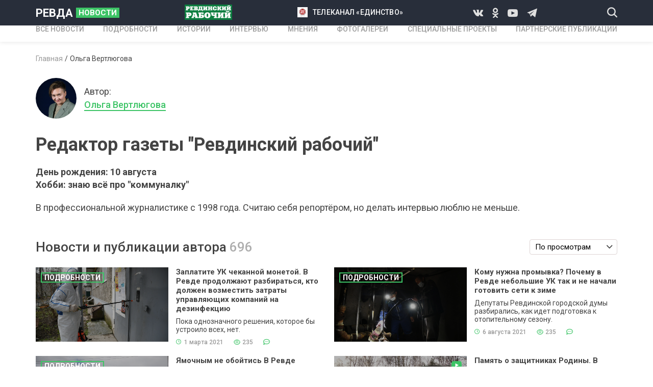

--- FILE ---
content_type: text/html; charset=UTF-8
request_url: https://revda-novosti.ru/author/olga-vertlyugova1594217292?page=61&sort=views
body_size: 6324
content:
<!DOCTYPE html>
<html lang="ru-RU">
<head>
    <meta charset="UTF-8">
    <meta http-equiv="X-UA-Compatible" content="IE=edge">
    <meta name="viewport" content="width=device-width, initial-scale=1">
    <meta name="keywords" content="Ревда новости">
    <meta name="description" content="Ольга Вертлюгова автор публикаций на портале Ревда новости">
	<meta name="cmsmagazine" content="f4b3f97e270b286349c9b029123209e8" />
        <title>Ольга Вертлюгова Ревда новости</title>
	<meta property="og:title" content=""/>
	<meta property="og:image" content="https://revda-novosti.ru/"/>
    <link href="https://fonts.googleapis.com/css?family=Roboto:400,500,700,900&amp;display=swap&amp;subset=cyrillic,cyrillic-ext,latin-ext" rel="stylesheet">
    <link rel="shortcut icon" href="/frontend/web/favicon.ico" type="image/x-icon">
    <!--[if lt IE 9]>
    <script src="https://cdnjs.cloudflare.com/ajax/libs/html5shiv/3.7.3/html5shiv-printshiv.min.js"></script>
    <![endif]-->
    
<link href="/css/owl.carousel.css" rel="stylesheet">
<link href="/css/styles.css" rel="stylesheet">
<link href="/fonts/icons/style.css" rel="stylesheet"></head>

<!-- Yandex.Metrika informer -->
<a href="https://metrika.yandex.ru/stat/?id=11616691&amp;from=informer"
target="_blank" rel="nofollow"><img src="https://informer.yandex.ru/informer/11616691/3_0_FFC420FF_F5A400FF_0_pageviews"
style="width:88px; height:31px; border:0;" alt="Яндекс.Метрика" title="Яндекс.Метрика: данные за сегодня (просмотры, визиты и уникальные посетители)" class="ym-advanced-informer" data-cid="11616691" data-lang="ru" /></a>
<!-- /Yandex.Metrika informer -->

<!-- Yandex.Metrika counter -->
<script type="text/javascript" >
   (function(m,e,t,r,i,k,a){m[i]=m[i]||function(){(m[i].a=m[i].a||[]).push(arguments)};
   m[i].l=1*new Date();k=e.createElement(t),a=e.getElementsByTagName(t)[0],k.async=1,k.src=r,a.parentNode.insertBefore(k,a)})
   (window, document, "script", "https://mc.yandex.ru/metrika/tag.js", "ym");

   ym(11616691, "init", {
        clickmap:true,
        trackLinks:true,
        accurateTrackBounce:true
   });
</script>
<noscript><div><img src="https://mc.yandex.ru/watch/11616691" style="position:absolute; left:-9999px;" alt="" /></div></noscript>
<!-- /Yandex.Metrika counter -->

<body>
<div class="wrapper">
    <header class="header">
        <div class="header__top">
            <div class="container header__top-container">
                <div class="header__logo">
                    <a class="logo" href="/">РЕВДА<span class="logo__news">НОВОСТИ</span></a>
                </div>
                                    <div class="d-none-tablet">
            <a class="header__link-2" href="http://www.revda-novosti.ru/author/revdinskiy-rabochiy1594213796"><img src="/frontend/web/images/revda-working-2.png"></a>        </div>
                            <div class="d-none-tablet">
            <a class="header__link" href="http://www.revda-novosti.ru/author/telekompaniya-edinstvo1594214109"><img src="/frontend/web/upload/files/%D0%9D%D0%BE%D0%B2%D1%8B%D0%B9%20%D0%BB%D0%BE%D0%B3%D0%BE%D1%82%D0%B8%D0%BF%20%D1%82%D0%B5%D0%BB%D0%B5%D0%B2%D0%B8%D0%B4%D0%B5%D0%BD%D0%B8%D1%8F.jpg">телеканал «Единство»</a>        </div>
                            <div class="d-none-tablet">
                    <div class="socials header__socials">
                                                 <a class="socials__icon icon-vk" href="https://vk.com/revdanovosti"></a>
                                             <a class="socials__icon icon-odnoklassniki" href="https://ok.ru/tvrevda"></a>
                                 <a class="socials__icon icon-youtube" href="https://www.youtube.com/@tvrevda"></a>
                                 <a class="socials__icon icon-telegram" href="https://t.me/revdanovosti"></a>
                        
                    </div>
                </div>
                <div class="header__tablet-left">
                    <button class="header__search icon-search js-open-search"></button>
                </div>
                <div class="d-none d-block-tablet">
                    <button class="header__menu-btn js-open-menu"><i></i></button>
                </div>
            </div>
        </div>
        <div class="header__nav mobile-menu">
            <div class="header__nav-backdrop d-none d-block-tablet js-close-menu"></div>
            <div class="container header__nav-container">
                <nav class="nav">
                    <ul class="nav__list">
                        <li><a href="/news"><span>ВСЕ НОВОСТИ</span></a></li>
                        <li><a href="/details"><span>ПОДРОБНОСТИ</span></a></li>
                        <li><a href="/stories"><span>ИСТОРИИ</span></a></li>
                        <li><a href="/interviews"><span>ИНТЕРВЬЮ</span></a></li>
                        <li><a href="/opinions"><span>МНЕНИЯ</span></a></li>
                        <li><a href="/photogalleries"><span>Фотогалереи</span></a></li>
                        <li><a href="/specialprojects"><span>Специальные проекты</span></a></li>
                        <li><a href="/partnerpublications"><span>Партнерские публикации</span></a></li>
                                            </ul>
                </nav>
            </div>
            <div class="header__nav-m-part d-none d-block-tablet">
                <div class="container header__nav-m-part-container">
                                        <div>
            <a class="header__link-2" href="http://www.revda-novosti.ru/author/revdinskiy-rabochiy1594213796"><img src="/frontend/web/images/revda-working-2.png"></a>        </div>
                            <div>
            <a class="header__link" href="http://www.revda-novosti.ru/author/telekompaniya-edinstvo1594214109"><img src="/frontend/web/upload/files/%D0%9D%D0%BE%D0%B2%D1%8B%D0%B9%20%D0%BB%D0%BE%D0%B3%D0%BE%D1%82%D0%B8%D0%BF%20%D1%82%D0%B5%D0%BB%D0%B5%D0%B2%D0%B8%D0%B4%D0%B5%D0%BD%D0%B8%D1%8F.jpg">телеканал «Единство»</a>        </div>
                                <div class="socials header__socials">
                                                 <a class="socials__icon icon-vk" href="https://vk.com/revdanovosti"></a>
                                             <a class="socials__icon icon-odnoklassniki" href="https://ok.ru/tvrevda"></a>
                                 <a class="socials__icon icon-youtube" href="https://www.youtube.com/@tvrevda"></a>
                                 <a class="socials__icon icon-telegram" href="https://t.me/revdanovosti"></a>
                        
                    </div>
                </div>
            </div>
        </div>
    </header>
    <div class="container">
    <div class="page-content">
        <ul class="breadcrumbs"><li><a href="/">Главная</a></li>
<li class="active">Ольга Вертлюгова</li>
</ul>        <div class="author-page">
            <div class="author">
                <div class="author__photo"><img src="/frontend/web/upload/files/zIL7qXCsUhM%20%D1%81%D0%B0%D0%B9%D1%82.jpg"></div>
                <div class="author__info">
                    <div> Автор:</div>
                    <span class="author__name">Ольга Вертлюгова</span>
                </div>
            </div>
            <h1 class="author-page__title">Редактор газеты "Ревдинский рабочий"</h1>
            <div class="author-page__about">
                День рождения: 10 августа                </br>
                Хобби: знаю всё про "коммуналку"            </div>
            <div class="author-page__text">
                <p>В профессиональной журналистике с 1998 года. Считаю себя репортёром, но делать интервью люблю не меньше.</p>
            </div>
            <div id="p0" data-pjax-container="" data-pjax-push-state data-pjax-timeout="1000">            <div class="section">
                <div class="section-head-with-filter">
                    <h2 class="section-title"> Новости и публикации автора <span class="c-gray" >696</span ></h2>
                    <div>
                        <div class="select">
                            <button class="select__btn"><span>По дате</span><i class="icon-arrow-down"></i></button>
                            <ul class="select__list">
                                <li class="select__option"><a href="/author/olga-vertlyugova1594217292?page=61&amp;sort=date_pub" data-sort="date_pub">По дате</a> </li>
                                <li class="select__option"> <a class="asc" href="/author/olga-vertlyugova1594217292?page=61&amp;sort=-views" data-sort="-views">По просмотрам</a></li>
                                <li class="select__option"> <a href="/author/olga-vertlyugova1594217292?page=61&amp;sort=comments_num" data-sort="comments_num">По комментариям</a></li>
                            </ul>
                        </div>
                    </div>
                </div>
                <div class="author-page__articles">
                                                                <a class="news-card news-card--wide-tablet" href="/details/zaplatite-uk-chekannoy-monetoy.-v-revde-prodoljayut-razbiratsya-kto-doljen-vozmestit-zatraty-upravlyayushchih-kompaniy-na-dezinfekciyu1614597261" data-pjax="0">
                        <div class="news-card__preview">
                            <div class="news-card__preview-img " style="background-image: url('/frontend/web/upload/files/%D0%A3%D0%9A%20%D0%B4%D0%B5%D0%BD%D1%8C%D0%B3%D0%B8.jpg')"></div>
                            <div class="news-card__tag tag"> Подробности</div>                            <div class="news-card__icon">
                                                                                                                            </div>
                        </div>
                        <div class="news-card__content">
                            <div class="news-card__title">Заплатите УК чеканной монетой. В Ревде продолжают разбираться, кто должен возместить затраты управляющих компаний на дезинфекцию</div>
                            <div class="news-card__text">Пока однозначного решения, которое бы устроило всех, нет.</div>
                            <div class="news-card__footer">
                                <div class="item-data"><i class="icon-clock"></i><span>1 марта 2021</span></div>
                                <div class="item-data"><i class="icon-eye"></i><span>235</span></div>
                                <div class="item-data"><i class="icon-message"></i><span></span></div>
                            </div>
                        </div>
                    </a>
                                            <a class="news-card news-card--wide-tablet" href="/details/komu-nujna-promyvka-pochemu-nebolshie-uk-tak-i-ne-nachali-gotovit-seti-k-zime1628241611" data-pjax="0">
                        <div class="news-card__preview">
                            <div class="news-card__preview-img " style="background-image: url('/frontend/web/upload/files/seti.jpg')"></div>
                            <div class="news-card__tag tag"> Подробности</div>                            <div class="news-card__icon">
                                                                                                                            </div>
                        </div>
                        <div class="news-card__content">
                            <div class="news-card__title">Кому нужна промывка?  Почему в Ревде небольшие УК так и не начали готовить сети к зиме</div>
                            <div class="news-card__text">Депутаты Ревдинской городской думы разбирались, как идет подготовка к отопительному сезону.</div>
                            <div class="news-card__footer">
                                <div class="item-data"><i class="icon-clock"></i><span>6 августа 2021</span></div>
                                <div class="item-data"><i class="icon-eye"></i><span>235</span></div>
                                <div class="item-data"><i class="icon-message"></i><span></span></div>
                            </div>
                        </div>
                    </a>
                                            <a class="news-card news-card--wide-tablet" href="/details/yamochnym-ne-oboytis-v-revde-provalilsya-proezd-ot-ulicy-kalinina-do-ulicy-engelsa1653651291" data-pjax="0">
                        <div class="news-card__preview">
                            <div class="news-card__preview-img " style="background-image: url('/frontend/web/upload/files/kalinina.jpg')"></div>
                            <div class="news-card__tag tag"> Подробности</div>                            <div class="news-card__icon">
                                                                                                                            </div>
                        </div>
                        <div class="news-card__content">
                            <div class="news-card__title">Ямочным не обойтись В Ревде провалился проезд от улицы Калинина до улицы Энгельса</div>
                            <div class="news-card__text">Чтобы отремонтировать его, нужно найти причину и деньги</div>
                            <div class="news-card__footer">
                                <div class="item-data"><i class="icon-clock"></i><span>27 мая 2022</span></div>
                                <div class="item-data"><i class="icon-eye"></i><span>234</span></div>
                                <div class="item-data"><i class="icon-message"></i><span></span></div>
                            </div>
                        </div>
                    </a>
                                            <a class="news-card news-card--wide-tablet" href="/newsline/pamyat-o-zashchitnikah-rodiny.-v-revde-zavershena-rekonstrukciya-gorodskogo-memoriala1730550370" data-pjax="0">
                        <div class="news-card__preview">
                            <div class="news-card__preview-img " style="background-image: url('/frontend/web/upload/files/miting.(2).jpg')"></div>
                                                        <div class="news-card__icon">
                                                                                                    <i class="icon-play"><span class="path1"></span><span class="path2"></span></i>
                                                                                            </div>
                        </div>
                        <div class="news-card__content">
                            <div class="news-card__title">Память о защитниках Родины. В Ревде завершена реконструкция городского мемориала</div>
                            <div class="news-card__text">Реконструкция городского мемориала проводилась по инициативе местной администрации в рамках федеральной программы</div>
                            <div class="news-card__footer">
                                <div class="item-data"><i class="icon-clock"></i><span>2 ноября 2024</span></div>
                                <div class="item-data"><i class="icon-eye"></i><span>234</span></div>
                                <div class="item-data"><i class="icon-message"></i><span></span></div>
                            </div>
                        </div>
                    </a>
                                            <a class="news-card news-card--wide-tablet" href="/details/vse-vyshe-vyshe-i-vyshe.-v-sleduyushchem-godu-revdu-ojidaet-rost-tarifov1698402217" data-pjax="0">
                        <div class="news-card__preview">
                            <div class="news-card__preview-img " style="background-image: url('/frontend/web/upload/files/tarify(3).jpg')"></div>
                            <div class="news-card__tag tag"> Подробности</div>                            <div class="news-card__icon">
                                                                                                                            </div>
                        </div>
                        <div class="news-card__content">
                            <div class="news-card__title">Всё выше, выше и выше. В следующем году Ревду ожидает рост тарифов</div>
                            <div class="news-card__text">Об этом говорили на депутатской комиссии по ЖКХ и муниципальной собственности</div>
                            <div class="news-card__footer">
                                <div class="item-data"><i class="icon-clock"></i><span>27 октября 2023</span></div>
                                <div class="item-data"><i class="icon-eye"></i><span>233</span></div>
                                <div class="item-data"><i class="icon-message"></i><span></span></div>
                            </div>
                        </div>
                    </a>
                                            <a class="news-card news-card--wide-tablet" href="/details/byvaet-buksuet.-deputaty-razbiralis-v-prichinah-musornogo-kollapsa-v-revde1688126242" data-pjax="0">
                        <div class="news-card__preview">
                            <div class="news-card__preview-img " style="background-image: url('/frontend/web/upload/files/musor(7).jpg')"></div>
                            <div class="news-card__tag tag"> Подробности</div>                            <div class="news-card__icon">
                                                                                                                            </div>
                        </div>
                        <div class="news-card__content">
                            <div class="news-card__title">Бывает, буксует</div>
                            <div class="news-card__text">Депутаты разбирались в причинах мусорного коллапса в Ревде</div>
                            <div class="news-card__footer">
                                <div class="item-data"><i class="icon-clock"></i><span>30 июня 2023</span></div>
                                <div class="item-data"><i class="icon-eye"></i><span>232</span></div>
                                <div class="item-data"><i class="icon-message"></i><span></span></div>
                            </div>
                        </div>
                    </a>
                                            <a class="news-card news-card--wide-tablet" href="/newsline/v-dume-revdy-poyavilos-dve-novyh-frakcii1640340947" data-pjax="0">
                        <div class="news-card__preview">
                            <div class="news-card__preview-img " style="background-image: url('/frontend/web/upload/files/koc_7271.jpg')"></div>
                                                        <div class="news-card__icon">
                                                                                                                            </div>
                        </div>
                        <div class="news-card__content">
                            <div class="news-card__title">В Думе Ревды появились две новых фракции</div>
                            <div class="news-card__text">Профильной комиссии удалось зарегистрировать фракции КПРФ и СР</div>
                            <div class="news-card__footer">
                                <div class="item-data"><i class="icon-clock"></i><span>24 декабря 2021</span></div>
                                <div class="item-data"><i class="icon-eye"></i><span>230</span></div>
                                <div class="item-data"><i class="icon-message"></i><span></span></div>
                            </div>
                        </div>
                    </a>
                                            <a class="news-card news-card--wide-tablet" href="/details/v-revde-etk-nachala-zamenu-teploprovoda-v-rayone-literaturnogo-skvera1692985751" data-pjax="0">
                        <div class="news-card__preview">
                            <div class="news-card__preview-img " style="background-image: url('/frontend/web/upload/files/koc_5100.jpg')"></div>
                            <div class="news-card__tag tag"> Подробности</div>                            <div class="news-card__icon">
                                                                                                                            </div>
                        </div>
                        <div class="news-card__content">
                            <div class="news-card__title">В Ревде ЕТК начала замену теплопровода в районе Литературного сквера</div>
                            <div class="news-card__text">Посмотрели, как компания проводит ремонт в рамках концессии в этом году</div>
                            <div class="news-card__footer">
                                <div class="item-data"><i class="icon-clock"></i><span>25 августа 2023</span></div>
                                <div class="item-data"><i class="icon-eye"></i><span>229</span></div>
                                <div class="item-data"><i class="icon-message"></i><span></span></div>
                            </div>
                        </div>
                    </a>
                                            <a class="news-card news-card--wide-tablet" href="/details/volontery-gotovy-zalivat-led-na-dvuh-kortah-revdy1672312698" data-pjax="0">
                        <div class="news-card__preview">
                            <div class="news-card__preview-img " style="background-image: url('/frontend/web/upload/files/korty.jpg')"></div>
                            <div class="news-card__tag tag"> Подробности</div>                            <div class="news-card__icon">
                                                                                                                            </div>
                        </div>
                        <div class="news-card__content">
                            <div class="news-card__title">Волонтеры готовы заливать лед на двух кортах Ревды</div>
                            <div class="news-card__text">Узнали, на каких именно и когда</div>
                            <div class="news-card__footer">
                                <div class="item-data"><i class="icon-clock"></i><span>29 декабря 2022</span></div>
                                <div class="item-data"><i class="icon-eye"></i><span>228</span></div>
                                <div class="item-data"><i class="icon-message"></i><span></span></div>
                            </div>
                        </div>
                    </a>
                                            <a class="news-card news-card--wide-tablet" href="/newsline/komissiya-dumy-revdy-proverila-stroitelstvo-kompleksa-ochistnyh-soorujeniy-hozbytovoy-kanalizacii1685889159" data-pjax="0">
                        <div class="news-card__preview">
                            <div class="news-card__preview-img " style="background-image: url('/frontend/web/upload/files/komissiya-jkh.-3(1).jpg')"></div>
                                                        <div class="news-card__icon">
                                                                                                    <i class="icon-play"><span class="path1"></span><span class="path2"></span></i>
                                                                                            </div>
                        </div>
                        <div class="news-card__content">
                            <div class="news-card__title">Комиссия Думы Ревды проверила строительство комплекса очистных сооружений хозбытовой канализации</div>
                            <div class="news-card__text">Эта стройка – одна из крупнейших в области. Она началась еще два года назад. От графика строительства подрядчик отстает примерно на месяц</div>
                            <div class="news-card__footer">
                                <div class="item-data"><i class="icon-clock"></i><span>4 июня 2023</span></div>
                                <div class="item-data"><i class="icon-eye"></i><span>226</span></div>
                                <div class="item-data"><i class="icon-message"></i><span></span></div>
                            </div>
                        </div>
                    </a>
                                                            </div>
                <ul class="pagination"><li class="pagination__arrow"><a href="/author/olga-vertlyugova1594217292?page=60&amp;sort=views" data-page="59"><</a></li>
<li><a href="/author/olga-vertlyugova1594217292?page=1&amp;sort=views" data-page="0">1</a></li>
<li class="disabled"><span>...</span></li>
<li><a href="/author/olga-vertlyugova1594217292?page=60&amp;sort=views" data-page="59">60</a></li>
<li class="pagination_active"><a href="/author/olga-vertlyugova1594217292?page=61&amp;sort=views" data-page="60">61</a></li>
<li><a href="/author/olga-vertlyugova1594217292?page=62&amp;sort=views" data-page="61">62</a></li>
<li class="disabled"><span>...</span></li>
<li><a href="/author/olga-vertlyugova1594217292?page=70&amp;sort=views" data-page="69">70</a></li>
<li class="pagination__arrow"><a href="/author/olga-vertlyugova1594217292?page=62&amp;sort=views" data-page="61">></a></li></ul>            </div>
            </div>        </div>
    </div>
</div>    <footer class="footer">
        <div class="container">
            <div class="footer__row">
                <div class="footer__col">
                    <a class="logo footer__logo" href="/">РЕВДА<span class="logo__news">НОВОСТИ</span></a>
                    <div class="footer__socials-wrap">
                        <div>Мы в социальных сетях</div>
                        <div class="socials footer__socials">
                                                     <a class="socials__icon icon-vk" href="https://vk.com/revdanovosti"></a>
                                             <a class="socials__icon icon-odnoklassniki" href="https://ok.ru/tvrevda"></a>
                                 <a class="socials__icon icon-youtube" href="https://www.youtube.com/@tvrevda"></a>
                                 <a class="socials__icon icon-telegram" href="https://t.me/revdanovosti"></a>
                        
                        </div>
                        <a class="medved_logo" href="https://webmedved.ru/"><img src="/frontend/web/img/medved.png" ></a>
                    </div>
                </div>
                <div class="footer__col">
                    <div class="footer__menu-wrap">
                        <ul class="footer__menu">
                            <li><a href="/news"><span>НОВОСТИ</span></a></li>
                            <li><a href="/details"><span>ПОДРОБНОСТИ</span></a></li>
                            <li><a href="/stories"><span>ИСТОРИИ</span></a></li>
                            <li><a href="/interviews"><span>ИНТЕРВЬЮ</span></a></li>
                            <li><a href="/opinions"><span>МНЕНИЯ</span></a></li>
                        </ul>
                        <ul class="footer__menu">
                            <li><a href="/photogalleries"><span>Фотогалереи</span></a></li>
                            <li><a href="/specialprojects"><span>Специальные проекты</span></a></li>
                            <li><a href="/partnerpublications"><span>Партнерские публикации</span></a></li>
                            <li><a href="/advertisers"><span>Рекламодателям</span></a></li>
                            <li class="d-none-tablet d-block-mobile"><a href="/privacypolicy">Политика конфиденциальности</a></li>
                            <li><a href="http://www.old.revda-novosti.ru/"><span>old.revda-novosti.ru</span></a></li>
                        </ul>
                    </div>
                </div>
                <div class="footer__col">
                    <div class="footer__contacts-title">КОНТАКТЫ</div>
                                <div class="footer__contact">Адрес <strong>г. Ревда, ул. Интернационалистов, 40</strong></div>
            <div class="footer__contact">Телефон газеты "Ревдинский рабочий" <strong>8 (34397) 5-36-10</strong></div>
            <div class="footer__contact">телефон ТК "Единство" <strong>8 (34397) 5-47-20</strong></div>
            <div class="footer__contact">Рекламный отдел <strong>8 (34397) 5-45-00.        Email: reklama@edinstvo.tv | reklama.edinstvo@yandex.ru</strong></div>
    
                    <div class="footer__privacy d-none d-block-tablet d-none-mobile">
                        <a href="#">Политика конфиденциальности</a>
                    </div>
                    <a class="medved_logo_mobile" href="https://webmedved.ru/"><img src="/frontend/web/img/medved.png" ></a>
                </div>
            </div>
        </div>
    </footer>
</div>
<div class="search-window">
    <div class="search-window__backdrop js-close-search"></div>
    <div class="search-window__form">
        <form action="/search" method="get"  class="container search-window__form-container">
            <button class="search-window__submit icon-search"></button>
            <input name="search" class="search-window__textfield" type="text" placeholder="Введите текст" required>
            <button class="search-window__close js-close-search"></button>
        </form>
    </div>
</div>
<button class="scroll-top-btn icon-arrow-top"></button>
<script src="/assets/2aafc555/jquery.js"></script>
<script src="/assets/b8f0d5a1/yii.js"></script>
<script src="/assets/4797e690/jquery.pjax.js"></script>
<script src="/js/all.js"></script>
<script src="/js/jquery.cookies.js"></script>
<script>jQuery(function ($) {
jQuery(document).pjax("#p0 a", {"push":true,"replace":false,"timeout":1000,"scrollTo":false,"container":"#p0"});
jQuery(document).off("submit", "#p0 form[data-pjax]").on("submit", "#p0 form[data-pjax]", function (event) {jQuery.pjax.submit(event, {"push":true,"replace":false,"timeout":1000,"scrollTo":false,"container":"#p0"});});
});</script></body>
</html>


--- FILE ---
content_type: text/css
request_url: https://revda-novosti.ru/fonts/icons/style.css
body_size: 862
content:
@font-face {
  font-family: 'icomoon';
  src:  url('fonts/icomoon.eot?sn4swc');
  src:  url('fonts/icomoon.eot?sn4swc#iefix') format('embedded-opentype'),
    url('fonts/icomoon.ttf?sn4swc') format('truetype'),
    url('fonts/icomoon.woff?sn4swc') format('woff'),
    url('fonts/icomoon.svg?sn4swc#icomoon') format('svg');
  font-weight: normal;
  font-style: normal;
  font-display: block;
}

[class^="icon-"], [class*=" icon-"] {
  /* use !important to prevent issues with browser extensions that change fonts */
  font-family: 'icomoon' !important;
  speak: never;
  font-style: normal;
  font-weight: normal;
  font-variant: normal;
  text-transform: none;
  line-height: 1;

  /* Better Font Rendering =========== */
  -webkit-font-smoothing: antialiased;
  -moz-osx-font-smoothing: grayscale;
}

.icon-telegram:before {
  content: "\e92c";
}
.icon-instagram:before {
  content: "\e92d";
}
.icon-no-image:before {
  content: "\e92b";
  color: #fff;
}
.icon-poll .path1:before {
  content: "\e929";
  color: rgb(61, 196, 102);
}
.icon-poll .path2:before {
  content: "\e92a";
  margin-left: -1.25em;
  color: rgb(255, 255, 255);
}
.icon-picture .path1:before {
  content: "\e90e";
  color: rgb(255, 255, 255);
}
.icon-picture .path2:before {
  content: "\e90f";
  margin-left: -1.25em;
  color: rgb(61, 196, 102);
}
.icon-play .path1:before {
  content: "\e910";
  color: rgb(255, 255, 255);
}
.icon-play .path2:before {
  content: "\e911";
  margin-left: -1.25em;
  color: rgb(61, 196, 102);
}
.icon-arrow-down:before {
  content: "\e900";
}
.icon-arrow-left:before {
  content: "\e901";
  color: #fff;
}
.icon-arrow-right:before {
  content: "\e902";
  color: #fff;
}
.icon-arrow-top:before {
  content: "\e903";
  color: #fff;
}
.icon-clock:before {
  content: "\e904";
  color: #3dc466;
}
.icon-comment:before {
  content: "\e905";
  color: #3dc466;
}
.icon-dislike:before {
  content: "\e906";
  color: #aeaeae;
}
.icon-enter:before {
  content: "\e907";
}
.icon-eye:before {
  content: "\e908";
  color: #3dc466;
}
.icon-facebook:before {
  content: "\e909";
  color: #e0e0e0;
}
.icon-like:before {
  content: "\e90a";
  color: #aeaeae;
}
.icon-message:before {
  content: "\e90b";
  color: #3dc466;
}
.icon-odnoklassniki:before {
  content: "\e90c";
  color: #e0e0e0;
}
.icon-ok:before {
  content: "\e90d";
  color: #3dc466;
}
.icon-search:before {
  content: "\e912";
  color: #e0e0e0;
}
.icon-send:before {
  content: "\e913";
  color: #3dc466;
}
.icon-vk:before {
  content: "\e914";
  color: #e0e0e0;
}
.icon-weather-partly-cloudy .path1:before {
  content: "\e915";
  color: rgb(71, 198, 110);
}
.icon-weather-partly-cloudy .path2:before {
  content: "\e916";
  margin-left: -1em;
  color: rgb(88, 203, 123);
}
.icon-weather-partly-cloudy .path3:before {
  content: "\e917";
  margin-left: -1em;
  color: rgb(82, 202, 118);
}
.icon-weather-partly-cloudy .path4:before {
  content: "\e918";
  margin-left: -1em;
  color: rgb(76, 200, 114);
}
.icon-weather-partly-cloudy .path5:before {
  content: "\e919";
  margin-left: -1em;
  color: rgb(77, 200, 114);
}
.icon-weather-partly-cloudy .path6:before {
  content: "\e91a";
  margin-left: -1em;
  color: rgb(71, 198, 110);
}
.icon-weather-partly-cloudy .path7:before {
  content: "\e91b";
  margin-left: -1em;
  color: rgb(78, 201, 116);
}
.icon-weather-partly-cloudy .path8:before {
  content: "\e91c";
  margin-left: -1em;
  color: rgb(63, 196, 103);
}
.icon-weather-partly-cloudy .path9:before {
  content: "\e91d";
  margin-left: -1em;
  color: rgb(82, 202, 118);
}
.icon-weather-partly-cloudy .path10:before {
  content: "\e91e";
  margin-left: -1em;
  color: rgb(73, 199, 111);
}
.icon-weather-partly-cloudy .path11:before {
  content: "\e91f";
  margin-left: -1em;
  color: rgb(97, 206, 130);
}
.icon-weather-partly-cloudy .path12:before {
  content: "\e920";
  margin-left: -1em;
  color: rgb(97, 206, 130);
}
.icon-weather-partly-cloudy .path13:before {
  content: "\e921";
  margin-left: -1em;
  color: rgb(98, 206, 131);
}
.icon-weather-partly-cloudy .path14:before {
  content: "\e922";
  margin-left: -1em;
  color: rgb(73, 199, 111);
}
.icon-weather-partly-cloudy .path15:before {
  content: "\e923";
  margin-left: -1em;
  color: rgb(73, 199, 111);
}
.icon-weather-partly-cloudy .path16:before {
  content: "\e924";
  margin-left: -1em;
  color: rgb(74, 199, 112);
}
.icon-weather-partly-cloudy .path17:before {
  content: "\e925";
  margin-left: -1em;
  color: rgb(74, 199, 112);
}
.icon-weather-partly-cloudy .path18:before {
  content: "\e926";
  margin-left: -1em;
  color: rgb(77, 200, 115);
}
.icon-weather-partly-cloudy .path19:before {
  content: "\e927";
  margin-left: -1em;
  color: rgb(71, 198, 110);
}
.icon-youtube:before {
  content: "\e928";
  color: #e0e0e0;
}
